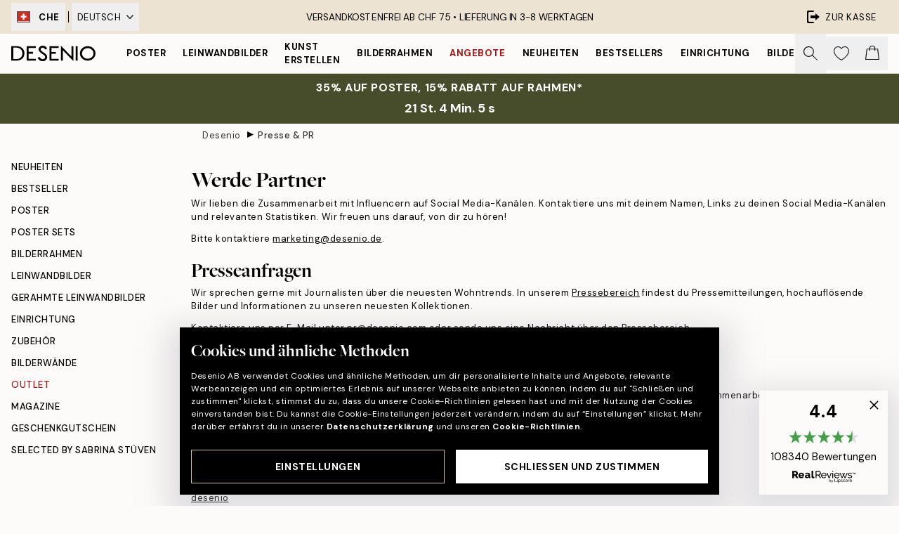

--- FILE ---
content_type: application/javascript; charset=utf-8
request_url: https://desenio.ch/_next/static/chunks/pages/info/%5Bslug%5D-bff197d9a9488d88.js
body_size: 9960
content:
try{let A="undefined"!=typeof window?window:"undefined"!=typeof global?global:"undefined"!=typeof globalThis?globalThis:"undefined"!=typeof self?self:{},e=(new A.Error).stack;e&&(A._sentryDebugIds=A._sentryDebugIds||{},A._sentryDebugIds[e]="b1e367c6-fdfd-4c10-a38b-cf496844aa30",A._sentryDebugIdIdentifier="sentry-dbid-b1e367c6-fdfd-4c10-a38b-cf496844aa30")}catch(A){}(self.webpackChunk_N_E=self.webpackChunk_N_E||[]).push([[3739],{10870:function(A,e,s){(window.__NEXT_P=window.__NEXT_P||[]).push(["/info/[slug]",function(){return s(23671)}])},547:function(A,e){"use strict";e.Z={src:"/_next/static/media/tail-arrow-right.577729b5.svg",height:1e3,width:1e3,blurWidth:0,blurHeight:0}},54036:function(A,e,s){"use strict";s.d(e,{L:function(){return l}});var a=s(52322),t=s(2784),r=s(77732);let l=A=>{let{children:e,onClick:s,onKeyDown:l,onKeyUp:i,disabled:n,innerRef:c,...o}=A,{className:h}=o,d=(0,t.useRef)(null);return d=c||d,(0,a.jsx)("div",{ref:d,role:"button","aria-hidden":"true",onKeyDown:A=>{["Enter"," "].includes(A.key)&&A.preventDefault(),null==l||l(A)},onKeyUp:A=>{if(["Enter"," "].includes(A.key)){var e;A.preventDefault(),null===(e=d.current)||void 0===e||e.click()}null==i||i(A)},onClick:A=>s&&s(A),...o,className:(0,r.tw)("cursor-pointer",h,n&&"pointer-events-none"),children:e})}},40246:function(A,e,s){"use strict";s.d(e,{t:function(){return h}});var a=s(52322),t=s(2784),r=s(96577),l=s.n(r),i=s(51646),n=s(77732),c=s(54036),o=s(4720);let h=A=>{let{onClick:e,className:s,color:r="white",hideWhenClicked:h,localStorageKey:d,...x}=A;"permanent"!==h||d||console.warn('<SCScrollIndicator /> "hideWhenClicked" prop is set to "permanent" but no "localStorageKey" is provided. Component will not be permanently hidden.');let g=(0,t.useRef)(null),[u,m]=(0,t.useState)(!1),[p,E]=(0,t.useState)(u),[B,f]=(0,i._)(g,p),Q="white"===r;return((0,t.useEffect)(()=>{m(!localStorage.getItem(d||""))},[d]),(0,t.useEffect)(()=>E(u),[u]),f)?null:(0,a.jsx)(c.L,{innerRef:g,onClick:()=>{h&&E(!1),"permanent"===h&&d&&localStorage.setItem(d,"true"),e()},className:(0,n.tw)("flex flex-center use-animation rounded-full transition-opacity duration-150 bg-blur w-10 h-10 border",s,B?"opacity-100":"opacity-0",Q?"bg-white/80 border-black/20 shadow-md":"bg-black/80 border-white/20"),...x,children:(0,a.jsx)("div",{className:"animate levitate-y",children:(0,a.jsx)(l(),{src:o.Z,alt:"Down arrow icon",style:{height:12,width:21.24},"aria-hidden":"true",className:(0,n.tw)(!Q&&"invert")})})})}},41586:function(A,e,s){"use strict";s.d(e,{J:function(){return o}});var a=s(52322),t=s(25237),r=s.n(t),l=s(26171),i=s(45475),n=s(93140);let c=r()(()=>Promise.resolve().then(s.bind(s,29263)).then(A=>A.CategoryMobileNavigation),{loadableGenerated:{webpack:()=>[29263]},loading:function(){return(0,a.jsx)(l.z,{})}}),o=A=>{let{categoryNavigation:e}=A,{setCategorySlideover:s,categorySlideover:t}=(0,n.l)();return(0,a.jsx)(i.d,{isOpen:t,onClose:()=>s(!1),headerPositionIsVariableOnScroll:!0,closeOnEscapePress:!0,direction:"start",styles:{slideover:"bg-brand-white z-20 w-11/12 max-w-sm rounded-none"},children:(0,a.jsx)(c,{categoryNavigation:e})})}},48084:function(A,e,s){"use strict";s.d(e,{O:function(){return B}});var a=s(52322),t=s(34869),r=s(2784),l=s(39097),i=s.n(l),n=s(5632),c=s(14053),o=s(32740),h=s(77794),d=s(29142),x=s(26953),g=s(77732),u=s(37153);let m=A=>{let{items:e,count:s=2,innerRef:t,styles:l,...m}=A,{asPath:E}=(0,n.useRouter)(),{breadcrumbs:B,isRTL:f}=(0,u.a)();e=e||B;let{width:Q}=(0,c.E)(),j=(0,r.useRef)(null);j=t||j;let w=(0,r.useRef)(null),b=(0,r.useRef)(null),v=(0,r.useRef)(null),z=(0,o.l)(),[O,N]=(0,r.useState)(!1),[D,C]=(0,r.useState)(!1),[I,y]=(0,r.useState)(),[R,k]=(0,r.useState)(0),M=((null==e?void 0:e.length)||0)>s,S=(0,h.K)(()=>C(!1),null);return((0,d.m)(j),(0,r.useEffect)(()=>{if(!M||(D&&!O&&N(!0),!j.current||!w.current||!b.current||!v.current))return;(0,x.A)({element:j.current,scrollTo:"left",duration:300,position:0});let A=w.current.getBoundingClientRect()[f?"right":"left"],e=b.current.getBoundingClientRect()[f?"right":"left"],s=v.current.offsetWidth;y(D?void 0:w.current.getBoundingClientRect()[f?"left":"right"]-e),k(D?s*(f?1:-1):A-e)},[M,O,D,E,s,f,Q]),e)?(0,a.jsxs)("nav",{id:"breadcrumbs",ref:j,className:(0,g.tw)("flex items-center w-full overflow-x-auto hide-scrollbar mask-x-scroll",null==l?void 0:l.container,1===e.length&&"opacity-0 pointer-events-none"),onMouseOverCapture:()=>S(null),onMouseOutCapture:()=>{M&&S(300)},onBlurCapture:()=>z&&M&&C(!1),onFocusCapture:()=>z&&M&&C(!0),onScroll:()=>{if(!M||!j.current||!v.current)return;let A=j.current.scrollLeft*(f?-1:1),e=null;v.current.style.transform="translate3d(-".concat(A/2,"px, 0px, 0px)"),A<=0&&(e=1),A>=32&&(e=0),null===e&&(e=1-1*A/32),v.current.style.filter="opacity(".concat(e,")")},"aria-label":"Breadcrumb","data-ph":"breadcrumbs",...m,children:[M&&(0,a.jsxs)("div",{ref:v,className:(0,g.tw)("sticky start-0 z-10 flex items-center transition-opacity duration-150 shrink-0",D?"opacity-0 pointer-events-none":"opacity-100 delay-150"),children:[(0,a.jsx)("div",{role:"presentation",className:(0,g.tw)("flex flex-center",null==l?void 0:l.ellipsis),onMouseEnter:()=>{C(!0),S(null)},onClick:()=>C(!0),children:[void 0,void 0,void 0].map((A,e)=>(0,a.jsx)("div",{className:(0,g.tw)("rounded-full",null==l?void 0:l.dot),style:{height:6,width:6,opacity:"calc(0.5 - ".concat(e," * 0.1)")}},e))}),(0,a.jsx)(p,{})]}),(0,a.jsx)("ol",{ref:w,className:(0,g.tw)("flex flex-nowrap",null==l?void 0:l.list,O&&"transition-transform duration-300"),style:{transform:M?"translate3d(".concat(R,"px, 0px, 0px)"):void 0,width:I},children:null==e?void 0:e.map((A,t)=>{let r=t===e.length-1,n=t===e.length-s,c=t>=e.length-s;return(0,a.jsxs)("li",{ref:M&&n?b:void 0,className:(0,g.tw)("flex flex-nowrap mx-1 transition-opacity group duration-300","ltr:first:-ml-3 rtl:first:-mr-3",c||D?"opacity-100":"opacity-0 pointer-events-none"),children:[(0,a.jsx)(i(),{href:"/".concat(A.URL),passHref:!0,prefetch:!1,className:(0,g.tw)("flex items-center me-2 group-last:me-0 whitespace-nowrap hover:underline truncate",r&&"font-medium pe-3",null==l?void 0:l.item),"aria-current":r?"page":void 0,tabIndex:1===e.length?-1:0,onClick:A=>{var e,s;(null===(s=w.current)||void 0===s?void 0:null===(e=s.getAnimations)||void 0===e?void 0:e.call(s).length)&&A.preventDefault()},style:{maxWidth:"15rem"},children:A.title}),!r&&(0,a.jsx)(p,{})]},t)})})]}):null},p=()=>(0,a.jsx)("div",{role:"separator","aria-orientation":"vertical",className:"relative font-bold -top-px text-md start-px rtl-mirror",children:"▸"}),E={container:"px-4 py-2",ellipsis:"h-5 px-2 bg-black/10 rounded-md me-2",dot:"bg-black me-1 last:me-0",list:"ps-1 ms-2",item:"text-black/80 text-xs"},B=A=>{let{styles:e,...s}=A,r=(0,t.T)(E,e);return(0,a.jsx)(m,{styles:r,...s})}},65692:function(A,e,s){"use strict";s.d(e,{H:function(){return h}});var a=s(52322),t=s(96577),r=s.n(t),l={src:"/_next/static/media/instagram.6a46c229.svg",height:148,width:150,blurWidth:0,blurHeight:0},i={src:"/_next/static/media/tiktok.f2b62228.svg",height:142,width:124,blurWidth:0,blurHeight:0},n={src:"/_next/static/media/facebook.014ddf16.svg",height:141,width:74,blurWidth:0,blurHeight:0},c={src:"/_next/static/media/youtube.547dadd9.svg",height:144,width:195,blurWidth:0,blurHeight:0},o={src:"/_next/static/media/pinterest.99f231da.svg",height:141,width:115,blurWidth:0,blurHeight:0};let h=()=>(0,a.jsxs)("div",{className:"flex items-center justify-center gap-8 mt-8 lg:justify-start",children:[(0,a.jsx)("a",{href:"https://www.instagram.com/desenio/",target:"_blank",children:(0,a.jsx)(r(),{src:l,alt:"Instagram",width:28})}),(0,a.jsx)("a",{href:"https://www.tiktok.com/@desenio",target:"_blank",children:(0,a.jsx)(r(),{src:i,alt:"TikTok",width:24})}),(0,a.jsx)("a",{href:"https://www.facebook.com/Desenio.Art",target:"_blank",children:(0,a.jsx)(r(),{src:n,alt:"Facebook",width:14})}),(0,a.jsx)("a",{href:"https://www.pinterest.com/desenio/",target:"_blank",children:(0,a.jsx)(r(),{src:o,alt:"Pinterest",width:23})}),(0,a.jsx)("a",{href:"https://www.youtube.com/@desenio8870",target:"_blank",children:(0,a.jsx)(r(),{src:c,alt:"YouTube",width:38})})]})},23671:function(A,e,s){"use strict";s.r(e),s.d(e,{__N_SSG:function(){return An},default:function(){return Ac}});var a,t=s(52322),r=s(99107),l=s(2784),i=s(96577),n=s.n(i),c=s(39097),o=s.n(c),h=s(74149),d=s(71758),x=s(92992),g=s(26953),u=s(40246),m=s(48084),p=s(65692),E=s(93425),B=s(5632),f=s(74042),Q={src:"/_next/static/media/au-hero.52f35acc.jpg",height:670,width:1600,blurDataURL:"[data-uri]",blurWidth:8,blurHeight:3},j={src:"/_next/static/media/au-tall-1.dace62a3.jpg",height:768,width:670,blurDataURL:"[data-uri]",blurWidth:7,blurHeight:8},w={src:"/_next/static/media/au-tall-2.d992297a.jpg",height:768,width:670,blurDataURL:"[data-uri]",blurWidth:7,blurHeight:8},b={src:"/_next/static/media/au-wide.949e1ce1.jpg",height:340,width:1160,blurDataURL:"[data-uri]",blurWidth:8,blurHeight:2};let v=A=>{let{page:e}=A,s=(0,h.M)("about-us"),a=(0,l.useRef)(null),{resourceURLs:r}=(0,E.Y)(),{locale:i}=(0,B.useRouter)(),c=(0,d.a)("w-content"),v=["us","ca","es-us","fr-ca"].includes(i||""),[z,O]=(0,l.useState)(0);return(0,l.useEffect)(()=>{var A,e;O(null!==(e=null===(A=(0,x.kx)())||void 0===A?void 0:A.offsetHeight)&&void 0!==e?e:0)},[c]),(0,t.jsx)(t.Fragment,{children:(0,t.jsxs)("article",{"aria-labelledby":"".concat(s,"-heading"),children:[(0,t.jsxs)("header",{className:"sticky",style:{top:"".concat(z,"px")},children:[(0,t.jsxs)("div",{className:"flex w-full h-0 pb-[100%] sm:pb-0 sm:h-[564px] flex-center relative",children:[(0,t.jsx)("div",{className:"w-full h-full",children:(0,t.jsx)(n(),{src:Q,alt:"Hero image - Gallery wall",className:"absolute object-cover w-full h-full",priority:!0})}),(0,t.jsx)("div",{className:"absolute top-0 left-0 flex w-full h-full bg-black/20 flex-center",children:(0,t.jsx)(n(),{src:f.Z,alt:"Desenio logo",className:"invert",height:41,width:215,priority:!0})})]}),(0,t.jsx)("div",{className:"sticky bottom-0",children:(0,t.jsx)(u.t,{className:"absolute left-0 right-0 mx-auto sm:hidden h-xl:sm:flex bottom-4",color:"white",onClick:()=>{var A,e;a.current&&(0,g.A)({element:document.documentElement,position:document.documentElement.scrollTop+a.current.getBoundingClientRect().top-(null!==(e=null===(A=(0,x.kx)())||void 0===A?void 0:A.clientHeight)&&void 0!==e?e:0),scrollTo:"top",duration:750})}})})]}),(0,t.jsxs)("div",{ref:a,className:"relative z-20 translate-y-0 bg-brand-white",children:[(0,t.jsx)(m.O,{styles:{container:"py-1 mx-auto mb-6 max-w-content px-4"}}),(0,t.jsxs)("section",{className:"px-4 pt-4 mx-auto mb-8 max-w-content sm:pt-6",children:[(0,t.jsx)("h1",{id:"".concat(s,"-heading"),className:"mb-8 text-center h1 sm:h0",children:e.phrases["article-heading"]}),(0,t.jsx)("p",{dangerouslySetInnerHTML:{__html:e.phrases["article-paragraph"]}})]}),(0,t.jsxs)("aside",{className:"flex flex-col px-4 mx-auto mb-12 text-center flex-center max-w-content","aria-label":"Gallery Walls",children:[(0,t.jsx)("strong",{dangerouslySetInnerHTML:{__html:e.phrases["aside-gw-instigator"]}}),(0,t.jsx)(o(),{href:"/g/".concat(r["category.gallery-wall"]),prefetch:!1,className:"underline",children:e.phrases["aside-gw-link"]})]}),(0,t.jsxs)("div",{className:"grid gap-4 px-4 mx-auto mb-12 md:grid-cols-2 max-w-content",children:[(0,t.jsx)(n(),{src:j,alt:"Gallery wall",placeholder:"blur"}),(0,t.jsx)("div",{className:"hidden md:flex",children:(0,t.jsx)(n(),{src:w,alt:"Gallery wall",placeholder:"blur"})})]}),(0,t.jsxs)("aside",{className:"flex flex-col px-4 mx-auto mb-8 text-center flex-center max-w-content",children:[(0,t.jsx)("h2",{className:"mb-4 font-bold h1",children:e.phrases["aside-social-heading"]}),(0,t.jsx)("p",{className:"mb-4",children:e.phrases["aside-social-instigator"]}),(0,t.jsx)(p.H,{})]}),(0,t.jsx)("div",{className:"px-4 mx-auto mb-12 max-w-content",children:(0,t.jsx)(n(),{src:b,alt:"Gallery wall",placeholder:"blur"})}),(0,t.jsxs)("footer",{className:"flex flex-col px-4 mx-auto text-center flex-center max-w-content",children:[(0,t.jsx)("h2",{id:"".concat(s,"-footer-heading"),className:"font-bold h1",children:e.phrases["footer-heading"]}),(0,t.jsx)("address",{className:"w-full mt-8 mb-12","aria-labelledby":"".concat(s,"-footer-heading"),children:(0,t.jsxs)("ul",{className:"grid grid-cols-1 gap-12 md:gap-4 md:grid-cols-3",children:[(0,t.jsxs)("li",{className:"flex flex-col",children:[(0,t.jsx)("h3",{className:"mb-5 h2",children:v?"Desenio Group Inc.":"Desenio AB"}),(0,t.jsx)("span",{className:"mb-1",children:e.phrases["footer-company-org-number"]}),(0,t.jsx)(o(),{href:"/".concat(r["info.faq"],'?section={"contactUs":"true"}'),prefetch:!1,className:"mb-1 font-medium underline capitalize",children:e.phrases["footer-company-contact"]}),!v&&(0,t.jsx)("a",{href:"tel:".concat(e.phrases["footer-company-phone"].replace(/ /g,"")),className:"underline",children:e.phrases["footer-company-phone"]})]}),v&&(0,t.jsxs)("li",{className:"flex flex-col",children:[(0,t.jsx)("h3",{className:"mb-5 h2",children:e.phrases["footer-company-customer-service"]}),(0,t.jsxs)("a",{href:"tel:".concat(e.phrases["footer-company-phone"].replace(/ /g,"")),children:[(0,t.jsxs)("span",{className:"font-semibold",children:[e.phrases["footer-company-call"],":"," "]}),(0,t.jsx)("span",{className:"underline",children:e.phrases["footer-company-phone"]})]}),(0,t.jsx)("span",{children:e.phrases["footer-company-english-speaking"]}),(0,t.jsx)("span",{className:"mt-4 font-bold",children:e.phrases["footer-company-opening-hours"]}),(0,t.jsx)("span",{children:e.phrases["footer-company-opening-hours-time"]})]}),(0,t.jsxs)("li",{className:"flex flex-col",children:[(0,t.jsx)("h3",{className:"mb-4 h2",children:e.phrases["footer-postal-heading"]}),v?(0,t.jsxs)(t.Fragment,{children:[(0,t.jsx)("span",{className:"my-1",children:"Desenio Group Inc. 870 Corduroy Road,"}),(0,t.jsx)("span",{children:"Suite 400, Lewis Center, OH 43035."})]}):(0,t.jsxs)(t.Fragment,{children:[(0,t.jsx)("span",{className:"my-1",children:"Desenio AB Box 1102"}),(0,t.jsx)("span",{children:"10061 Stockholm"})]})]}),!v&&(0,t.jsxs)("li",{className:"flex flex-col",children:[(0,t.jsx)("h3",{className:"mb-4 h2",children:e.phrases["footer-visit-heading"]}),(0,t.jsx)("span",{className:"my-1",children:"Maria Bangata 4A"}),(0,t.jsx)("span",{children:"118 63 Stockholm"})]})]})}),(0,t.jsxs)("div",{className:"flex flex-col mb-12 text-center flex-center",children:[(0,t.jsx)("p",{children:e.phrases["footer-note-1"]}),(0,t.jsx)(o(),{href:"/".concat(r["info.faq"],'?section={"contactUs":"true"}'),prefetch:!1,children:(0,t.jsx)("strong",{className:"underline",children:e.phrases["footer-note-cta"]})}),(0,t.jsx)("p",{children:e.phrases["footer-note-2"]})]})]})]})]})})};var z=s(92703),O=s(77732),N=s(78723),D={src:"/_next/static/media/aup-prints.4a008c12.jpg",height:980,width:750,blurDataURL:"[data-uri]",blurWidth:6,blurHeight:8},C={src:"/_next/static/media/aup-canvas.1593d9ea.jpg",height:980,width:750,blurDataURL:"[data-uri]",blurWidth:6,blurHeight:8},I={src:"/_next/static/media/aup-frames.164a5bd2.jpg",height:980,width:750,blurDataURL:"[data-uri]",blurWidth:6,blurHeight:8},y={src:"/_next/static/media/aup-cushions.15b30106.jpg",height:980,width:750,blurDataURL:"[data-uri]",blurWidth:6,blurHeight:8},R={src:"/_next/static/media/aup-trays.8e9190b3.jpg",height:980,width:750,blurDataURL:"[data-uri]",blurWidth:6,blurHeight:8},k={src:"/_next/static/media/aup-accessories.f4a12969.jpg",height:346,width:1160,blurDataURL:"[data-uri]",blurWidth:8,blurHeight:2};let M={heading:"mb-8 font-bold text-center uppercase h1",section:"px-4 mx-auto mb-16 max-w-content",split:"grid gap-4 md:gap-8 md:grid-cols-2",splitReverse:"order-2 md:order-1",image:"relative max-h-[900px] md:h-auto h-72 md:mb-0 mb-4 ",imageReverse:"relative max-h-[900px] md:h-auto h-72 md:order-2 order-1 md:mb-0 mb-4",subHeading:"mb-4 h2",paragraph:"mb-4"},S=A=>{let{page:e}=A,s=(0,h.M)("about-products"),a=(0,d.a)("md"),{locale:r}=(0,B.useRouter)(),i=(0,N.hE)(r),c=(0,z.D)(i,N.Pq),o=(0,l.useRef)(null),x=["cyprus","australia","malta"].includes((null==c?void 0:c.key)||""),g=["ch","eu","no","ja","ko"].includes((null==c?void 0:c.locale)||""),u=["ch","es","eu","ja","ka","no","au"].includes((null==c?void 0:c.locale)||""),p=["cyprus","australia","malta"].includes((null==c?void 0:c.key)||"");return(0,t.jsx)(t.Fragment,{children:(0,t.jsx)("article",{"aria-labelledby":"".concat(s,"-heading"),children:(0,t.jsxs)("div",{ref:o,className:"relative z-20 translate-y-0 bg-white",children:[(0,t.jsx)(m.O,{styles:{container:"py-1 mx-auto mb-6 max-w-content px-4"}}),(0,t.jsxs)("section",{className:"px-4 pt-4 mx-auto mb-8 max-w-content",children:[(0,t.jsx)("h1",{id:"".concat(s,"-heading"),className:"mb-8 text-center uppercase h1 sm:h0",children:e.phrases["article-heading"]}),(0,t.jsx)("p",{className:M.paragraph,children:e.phrases["article-paragraph"]})]}),(0,t.jsxs)("section",{className:M.section,children:[(0,t.jsx)("h2",{className:M.heading,children:e.phrases["prints-heading"]}),(0,t.jsxs)("div",{className:M.split,children:[(0,t.jsx)("div",{className:M.image,children:(0,t.jsx)(n(),{src:D,alt:"About our prints",className:"absolute object-cover w-full h-full",placeholder:"blur"})}),(0,t.jsxs)("div",{children:[(0,t.jsx)("p",{className:M.paragraph,children:e.phrases["prints-paragraph-1"]}),(0,t.jsx)("h3",{className:M.subHeading,children:e.phrases["prints-our-paper-heading"]}),(0,t.jsx)("p",{className:M.paragraph,children:e.phrases["prints-our-paper-paragraph"]}),(0,t.jsx)("h3",{className:M.subHeading,children:e.phrases["prints-printing-heading"]}),(0,t.jsx)("p",{className:M.paragraph,children:e.phrases["prints-printing-paragraph"]}),(0,t.jsx)("h3",{className:M.subHeading,children:e.phrases["prints-recycling-heading"]}),(0,t.jsx)("p",{className:M.paragraph,children:e.phrases["prints-recycling-paragraph"]})]})]})]}),!g&&(0,t.jsxs)("section",{className:M.section,children:[(0,t.jsx)("h2",{className:M.heading,children:e.phrases["canvas-heading"]}),(0,t.jsxs)("div",{className:(0,O.tw)(!a&&M.split),children:[(0,t.jsxs)("div",{className:M.splitReverse,children:[(0,t.jsx)("p",{className:M.paragraph,children:e.phrases["canvas-paragraph-1"]}),(0,t.jsx)("p",{className:M.paragraph,children:e.phrases["canvas-paragraph-2"]})]}),(0,t.jsx)("div",{className:(0,O.tw)(M.imageReverse,"md:hidden"),children:(0,t.jsx)(n(),{src:C,className:"absolute object-cover w-full h-full",alt:"About our canvas",placeholder:"blur"})})]})]}),!x&&(0,t.jsxs)("section",{className:M.section,children:[(0,t.jsx)("h2",{className:M.heading,children:e.phrases["frames-heading"]}),(0,t.jsxs)("div",{className:M.split,children:[(0,t.jsx)("div",{className:(0,O.tw)(M.image,(a||g)&&"hidden"),children:(0,t.jsx)(n(),{src:I,className:"absolute object-cover w-full h-full",alt:"About our frames",placeholder:"blur"})}),(0,t.jsxs)("div",{className:(0,O.tw)(g&&M.splitReverse),children:[(0,t.jsx)("p",{className:M.paragraph,children:e.phrases["frames-paragraph-1"]}),(0,t.jsx)("p",{className:M.paragraph,children:e.phrases["frames-paragraph-2"]}),(0,t.jsx)("p",{className:M.paragraph,children:e.phrases["frames-paragraph-3"]}),(0,t.jsx)("p",{className:M.paragraph,children:e.phrases["frames-paragraph-4"]}),(0,t.jsx)("h3",{className:M.subHeading,children:e.phrases["frames-wood-heading"]}),(0,t.jsx)("p",{className:M.paragraph,children:e.phrases["frames-wood-paragraph"]}),(0,t.jsx)("h3",{className:M.subHeading,children:e.phrases["frames-metal-heading"]}),(0,t.jsx)("p",{className:M.paragraph,children:e.phrases["frames-metal-paragraph"]}),(0,t.jsx)("h3",{className:M.subHeading,children:e.phrases["frames-recycling-heading"]}),(0,t.jsx)("p",{className:M.paragraph,children:e.phrases["frames-recycling-paragraph"]})]}),(0,t.jsx)("div",{className:(0,O.tw)(M.imageReverse,!a&&!g&&"hidden"),children:(0,t.jsx)(n(),{src:I,className:"absolute object-cover w-full h-full",alt:"About our frames",placeholder:"blur"})})]})]}),!u&&(0,t.jsxs)("section",{className:M.section,children:[(0,t.jsx)("h2",{className:M.heading,children:e.phrases["cushions-heading"]}),(0,t.jsxs)("div",{className:(0,O.tw)(!a&&M.split),children:[(0,t.jsx)("div",{className:(0,O.tw)("md:hidden",M.image,(!x||g)&&"hidden"),children:(0,t.jsx)(n(),{src:y,className:"absolute object-cover w-full h-full",alt:"About our cushion covers",placeholder:"blur"})}),(0,t.jsx)("div",{className:(0,O.tw)((!x||g)&&M.splitReverse),children:(0,t.jsx)("p",{className:M.paragraph,children:e.phrases["cushions-paragraph"]})}),(0,t.jsx)("div",{className:(0,O.tw)("md:hidden",M.imageReverse,x&&!g&&"hidden"),children:(0,t.jsx)(n(),{src:y,className:"absolute object-cover w-full h-full",alt:"About our cushion covers",placeholder:"blur"})})]})]}),!p&&(0,t.jsxs)("section",{className:M.section,children:[(0,t.jsx)("h2",{className:M.heading,children:e.phrases["trays-heading"]}),(0,t.jsxs)("div",{className:(0,O.tw)(!a&&M.split),children:[(0,t.jsx)("div",{className:(0,O.tw)("md:hidden",M.image,u&&!u&&"hidden"),children:(0,t.jsx)(n(),{src:R,className:"absolute object-cover w-full h-full",alt:"About our trays",placeholder:"blur"})}),(0,t.jsx)("div",{className:(0,O.tw)(u&&!u&&M.splitReverse),children:(0,t.jsx)("p",{className:M.paragraph,children:e.phrases["trays-paragraph"]})}),(0,t.jsx)("div",{className:(0,O.tw)("md:hidden",M.imageReverse,(!u||u)&&"hidden"),children:(0,t.jsx)(n(),{src:R,className:"absolute object-cover w-full h-full",alt:"About our trays",placeholder:"blur"})})]})]}),(0,t.jsxs)("section",{className:M.section,children:[(0,t.jsx)("h2",{className:M.heading,children:e.phrases["accessories-heading"]}),(0,t.jsx)("p",{className:M.paragraph,children:e.phrases["accessories-paragraph"]}),(0,t.jsx)("div",{className:"relative mt-12 mb-4 md:mb-12",style:{height:340},children:(0,t.jsx)(n(),{src:k,alt:"About our accessories",className:"absolute object-cover w-full h-full",placeholder:"blur"})}),(0,t.jsxs)("div",{className:"grid gap-4 md:grid-cols-3",children:[(0,t.jsxs)("div",{children:[(0,t.jsx)("h3",{className:M.subHeading,children:e.phrases["accessories-partouts-heading"]}),(0,t.jsx)("p",{className:M.paragraph,children:e.phrases["accessories-partouts-paragraph"]})]}),(0,t.jsxs)("div",{children:[(0,t.jsx)("h3",{className:M.subHeading,children:e.phrases["accessories-hangers-heading"]}),(0,t.jsx)("p",{className:M.paragraph,children:e.phrases["accessories-hangers-paragraph"]})]}),(0,t.jsxs)("div",{children:[(0,t.jsx)("h3",{className:M.subHeading,children:e.phrases["accessories-ledges-heading"]}),(0,t.jsx)("p",{className:M.paragraph,children:e.phrases["accessories-ledges-paragraph"]})]})]})]})]})})})};var H=s(22801),P={src:"/_next/static/media/env-hero.9ef8df37.jpg",height:564,width:1858,blurDataURL:"[data-uri]",blurWidth:8,blurHeight:2},F={src:"/_next/static/media/env-people.5438e105.jpg",height:800,width:560,blurDataURL:"[data-uri]",blurWidth:6,blurHeight:8},L={src:"/_next/static/media/env-planet.5c13016f.jpg",height:800,width:560,blurDataURL:"[data-uri]",blurWidth:6,blurHeight:8};let U="mb-8 font-bold text-center uppercase h1",T="px-4 mx-auto mb-16 max-w-content",J="grid gap-4 md:gap-8 md:grid-cols-2",_="mb-4 h2",K="mb-4",Y=A=>{let{page:e}=A,s=(0,h.M)("environment"),a=(0,l.useRef)(null),r=(0,H.P)(),{resourceURLs:i}=(0,E.Y)(),c=(0,d.a)("w-content"),[p,B]=(0,l.useState)(0);return(0,l.useEffect)(()=>{var A,e;B(null!==(e=null===(A=(0,x.kx)())||void 0===A?void 0:A.offsetHeight)&&void 0!==e?e:0)},[c]),(0,t.jsx)(t.Fragment,{children:(0,t.jsxs)("article",{"aria-labelledby":"".concat(s,"-heading"),"aria-describedby":"".concat(s,"-description"),children:[(0,t.jsxs)("header",{className:"sticky",style:{top:"".concat(p,"px")},children:[(0,t.jsxs)("div",{className:"flex-center relative flex h-0 w-full pb-[100%] sm:h-[564px] sm:pb-0",children:[(0,t.jsx)("div",{className:(0,O.tw)("h-full w-full",c&&"relative"),children:(0,t.jsx)(n(),{src:P,alt:"Sustainability hero image",className:"absolute h-full w-full object-cover",priority:!0,fill:c})}),(0,t.jsx)("div",{className:"flex-center absolute left-0 top-0 flex h-full w-full bg-black/20",children:(0,t.jsx)(n(),{src:f.Z,alt:"Desenio logo",height:41,width:215,className:"invert"})})]}),(0,t.jsx)("div",{className:"sticky bottom-0",children:(0,t.jsx)(u.t,{className:"absolute bottom-4 left-0 right-0 mx-auto sm:hidden h-xl:sm:flex",color:"white",onClick:()=>{var A,e;a.current&&(0,g.A)({element:document.documentElement,position:document.documentElement.scrollTop+a.current.getBoundingClientRect().top-(null!==(e=null===(A=(0,x.kx)())||void 0===A?void 0:A.clientHeight)&&void 0!==e?e:0),scrollTo:"top",duration:750})}})})]}),(0,t.jsxs)("div",{ref:a,className:"relative z-20 translate-y-0 bg-brand-white",children:[(0,t.jsx)(m.O,{styles:{container:"py-1 mx-auto mb-6 max-w-content px-4"}}),(0,t.jsxs)("section",{className:"mx-auto mb-8 max-w-content px-4 pt-4 sm:pt-6",children:[(0,t.jsx)("h1",{id:"".concat(s,"-heading"),className:"h1 sm:h0 text-center uppercase",children:e.phrases["article-heading"]}),(0,t.jsx)("h2",{id:"".concat(s,"-description"),className:"h3 mb-8 text-center uppercase",children:e.phrases["article-subheading"]}),(0,t.jsx)("p",{className:K,children:e.phrases["article-paragraph"]})]}),(0,t.jsxs)("section",{className:T,children:[(0,t.jsx)("h2",{className:U,children:e.phrases["our-planet-heading"]}),(0,t.jsxs)("div",{className:J,children:[(0,t.jsx)("div",{className:"relative max-h-[900px] md:h-auto h-72 md:mb-0 mb-4",children:(0,t.jsx)(n(),{src:L,alt:"Environment gallery wall",className:"absolute h-full w-full object-cover",placeholder:"blur"})}),(0,t.jsxs)("div",{children:[(0,t.jsx)("h3",{className:_,children:e.phrases["our-planet-subheading-1"]}),(0,t.jsx)("p",{className:K,children:e.phrases["our-planet-paragraph-1"]}),(0,t.jsx)("h3",{className:_,children:e.phrases["our-planet-subheading-2"]}),(0,t.jsx)("p",{className:K,children:e.phrases["our-planet-paragraph-2"]})]})]})]}),(0,t.jsxs)("section",{className:T,children:[(0,t.jsx)("h2",{className:U,children:e.phrases["our-people-heading"]}),(0,t.jsxs)("div",{className:J,children:[(0,t.jsxs)("div",{className:"order-2 md:order-1",children:[(0,t.jsx)("h3",{className:_,children:e.phrases["our-people-subheading-1"]}),(0,t.jsx)("p",{className:K,children:e.phrases["our-people-paragraph-1"]}),(0,t.jsx)(o(),{href:"/".concat(i["info.career"]),prefetch:!1,className:"max-w-xs mt-8 mb-12 button button-secondary sm:mx-0 mx-auto flex",children:e.phrases["our-people-cta"]}),(0,t.jsx)("h3",{className:_,children:e.phrases["our-people-subheading-2"]}),(0,t.jsx)("p",{className:K,children:e.phrases["our-people-paragraph-2"]}),(0,t.jsx)("a",{href:"/info/desenio-code-of-conduct.pdf",target:"_blank",className:"block mt-4 underline",children:e.phrases["our-people-conduct"]})]}),(0,t.jsx)("div",{className:"relative max-h-[900px] md:h-auto h-72 md:order-2 order-1 md:mb-0 mb-4",children:(0,t.jsx)(n(),{src:F,alt:"Our work",className:"absolute h-full w-full object-cover",placeholder:"blur"})})]})]}),(0,t.jsxs)("section",{className:(0,O.tw)(T,"sm:flex sm:flex-col sm:items-center"),children:[(0,t.jsx)("h2",{className:U,children:e.phrases["our-products-heading"]}),(0,t.jsx)("p",{className:(0,O.tw)(K,"sm:text-center"),children:e.phrases["our-products-paragraph-1"]}),(0,t.jsxs)(o(),{href:"/".concat(i["info.about-products"]),prefetch:!1,className:"max-w-xs mt-8 mb-24 button button-primary sm:mx-0 mx-auto flex",children:[r["common.read-more"],"-"," ",e.phrases["our-products-heading"]]})]})]})]})})};var V=s(45847),W=s.n(V);let G=null!==(a=s(93542).env.NEXT_PUBLIC_ADA_DATA_HANDLE)&&void 0!==a?a:"desenio-generative",X=()=>{let{events:A}=(0,B.useRouter)();return(0,l.useEffect)(()=>{var e;null===(e=document.getElementById("ada-entry"))||void 0===e||e.classList.remove("hidden"),window.adaSettings={handle:G,cluster:"eu",crossWindowPersistence:!0,hideMask:!1};let s=()=>{var A;return null===(A=document.getElementById("ada-entry"))||void 0===A?void 0:A.classList.add("hidden")};return A.on("routeChangeStart",s),()=>{A.off("routeChangeStart",s)}},[A]),(0,t.jsx)(t.Fragment,{children:(0,t.jsx)(W(),{strategy:"lazyOnload",defer:!0,"data-handle":G,id:"__ada",src:"https://static.ada.support/embed2.js"})})},Z=A=>{let{page:e}=A,s=(0,h.M)("info"),a=(0,l.useRef)(null),{locale:r="en",query:i}=(0,B.useRouter)(),[n,c]=(0,l.useState)(1500),o="https://faq.desenio.com/smart-faq/".concat(r);return i.section&&(o+="#".concat(i.section)),(0,l.useEffect)(()=>{let A=A=>{"iframeSize"!==A.data.message||A.data.data.height<1||c(A.data.data.height)};return addEventListener("message",A),()=>removeEventListener("message",A)},[]),(0,t.jsxs)("article",{className:"relative flex justify-center max-w-6xl m-auto",style:{minHeight:"70vh"},"aria-labelledby":"".concat(s,"-title"),children:[(0,t.jsx)(X,{}),(0,t.jsx)("iframe",{title:e.title,ref:a,src:o,scrolling:"no",style:{width:"100%",height:n+100}})]})};var q=s(26171);let $=A=>{var e;let{page:s}=A,a=(0,l.useRef)(null),r="career-container-999",[i,n]=(0,l.useState)(!0);return(0,l.useEffect)(()=>{if(!i)return;let A=A=>{"object"==typeof(null==A?void 0:A.data)&&A.origin.includes("desenio.onecruiter.com")&&n(!1)};return addEventListener("message",A),()=>removeEventListener("message",A)},[i]),(0,t.jsxs)(t.Fragment,{children:[(0,t.jsx)("div",{className:"mx-4",children:(0,t.jsx)(m.O,{styles:{container:"relative ltr:-left-4 rtl:-right-4 px-4 my-2 max-w-content mx-auto"}})}),(0,t.jsxs)("div",{className:"mx-auto max-w-content",children:[i&&(0,t.jsx)("div",{className:"absolute w-full max-w-content",style:{height:"calc(100vh - ".concat((null===(e=a.current)||void 0===e?void 0:e.getBoundingClientRect().top)||120,"px")},children:(0,t.jsx)(q.z,{})}),(0,t.jsx)("article",{ref:a,id:r,"aria-label":s.title,className:(0,O.tw)("transition-opacity duration-300",i?"opacity-0":"opacity-100"),style:{minHeight:"100vh"}}),(0,t.jsx)(W(),{type:"text/javascript",src:"https://desenio.onecruiter.com/embed?container=".concat(r,"&scrollOnLoad=true")})]})]})};var AA=s(25237),Ae=s.n(AA),As=s(29263),Aa=s(41586),At=s(93140),Ar=s(547);let Al=Ae()(()=>s.e(7626).then(s.bind(s,87626)).then(A=>A.NewsletterForm),{loadableGenerated:{webpack:()=>[87626]}}),Ai=A=>{let{page:e,categoryNavigation:s}=A,{phrases:a}=(0,E.Y)(),{setCategorySlideover:r}=(0,At.l)(),i=(0,h.M)("info"),c=(0,d.a)("lg"),[o,g]=(0,l.useState)(0);return(0,l.useEffect)(()=>{var A,e;c||g(null!==(e=null===(A=(0,x.kx)())||void 0===A?void 0:A.clientHeight)&&void 0!==e?e:0)},[c]),(0,t.jsxs)(t.Fragment,{children:[(0,t.jsx)("div",{className:"flex w-full border-b border-brand-500 bg-white lg:hidden",style:c?void 0:{position:"sticky",top:o,zIndex:11},children:(0,t.jsxs)("button",{className:"bg-blur flex-center group flex w-full bg-white/80 py-3 text-xs lg:hidden",onClick:()=>r(!0),children:[(0,t.jsx)("div",{className:"flex-center me-2 flex",children:(0,t.jsx)(n(),{src:Ar.Z,alt:"Right arrow icon","aria-hidden":"true",height:17,width:17,className:"rtl-mirror"})}),a["common.all-categories"]]})}),(0,t.jsxs)("article",{className:"relative m-auto flex max-w-header justify-center","aria-labelledby":"".concat(i,"-title"),children:[(0,t.jsx)(As.CategoryDesktopNavigation,{stickyOffsetY:o,categoryNavigation:s}),(0,t.jsx)(Aa.J,{categoryNavigation:s}),e.content&&(0,t.jsxs)("div",{className:"relative flex w-full max-w-5xl flex-col",children:[(0,t.jsx)(m.O,{styles:{container:"py-1 mb-6 px-4"}}),(0,t.jsx)("div",{className:"brand-defaults info-page",dangerouslySetInnerHTML:{__html:e.content}}),"privacy-policy"===e.systemCode&&(0,t.jsx)(Al,{unsubscribe:!0,styles:{form:"max-w-xs w-full mx-4"}})]}),(0,t.jsx)("div",{className:"hidden flex-1 lg:block",style:{maxWidth:288}})]})]})};var An=!0;function Ac(A){let{payload:e}=A;return(0,t.jsx)(r.A,{hide:e.page.systemCode?{recentlyViewed:!0,notifications:"faq"===e.page.systemCode,reviewsInstigator:"faq"===e.page.systemCode,discountCodeBadge:"faq"===e.page.systemCode}:void 0,children:(()=>{switch(e.page.systemCode){case"about-us":return(0,t.jsx)(v,{...e});case"about-products":return(0,t.jsx)(S,{...e});case"sustainability":return(0,t.jsx)(Y,{...e});case"faq":return(0,t.jsx)(Z,{...e});case"career":return(0,t.jsx)($,{...e});default:return(0,t.jsx)(Ai,{...e})}})()})}}},function(A){A.O(0,[6577,9111,2120,9107,8156,2888,9774,179],function(){return A(A.s=10870)}),_N_E=A.O()}]);